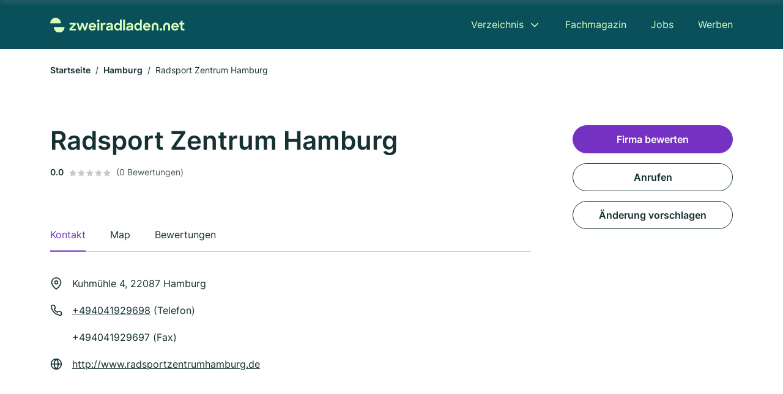

--- FILE ---
content_type: image/svg+xml
request_url: https://cdn.firmenweb.de/assets/base/map-marker.svg
body_size: 286
content:
<svg xmlns="http://www.w3.org/2000/svg" width="52" height="52"><defs><filter id="a" width="52" height="52" x="0" y="0" filterUnits="userSpaceOnUse"><feOffset dy="4"/><feGaussianBlur result="b" stdDeviation="2"/><feFlood flood-color="#646464" flood-opacity=".161"/><feComposite in2="b" operator="in"/><feComposite in="SourceGraphic"/></filter><style>.a{fill:#4e1293}</style></defs><g filter="url(#a)"><rect width="40" height="40" class="a" rx="20" transform="translate(6 2)"/></g><g transform="translate(17.29 14.499)"><path fill="#fff" d="M16.21 5.834c0 5.834-7.5 10.834-7.5 10.834s-7.5-5-7.5-10.834a7.5 7.5 0 1 1 15 0"/><circle cx="2.5" cy="2.5" r="2.5" class="a" transform="translate(6.21 3.334)"/></g></svg>

--- FILE ---
content_type: image/svg+xml
request_url: https://cdn.firmenweb.de/assets/zweiradladen.net/logo.svg
body_size: 1316
content:
<svg xmlns="http://www.w3.org/2000/svg" width="540.456" height="58" data-name="Group 23821"><defs><clipPath id="a"><path fill="none" d="M0 0h540.456v58H0z" data-name="Rectangle 3052"/></clipPath></defs><path fill="#0a505b" d="m77.407 42.854 16.149-15.935H77.729v-6.438h24.949v6.6l-16.1 15.881h16.31v6.493H77.407Z" data-name="Path 16930"/><path fill="#0a505b" d="M106.004 20.481h7.511l5.849 18.886 6.867-18.886h6.6l6.76 18.993 6.062-18.993h7.512l-9.819 28.973h-6.974l-6.922-18.887-6.975 18.887h-7.083Z" data-name="Path 16931"/><g data-name="Group 23820"><g fill="#0a505b" clip-path="url(#a)" data-name="Group 23819"><path d="M154.503 35.021a14.957 14.957 0 0 1 15.184-15.13c8.691 0 14.969 6.277 14.969 14.862v2.789h-23.017c.966 3.756 4.024 6.117 8.316 6.117a7.9 7.9 0 0 0 7.19-3.863l6.062 3.54c-2.9 4.078-6.974 6.707-13.36 6.707-9.336 0-15.345-6.6-15.345-15.023m7.351-3.273h15.453c-.966-3.6-3.755-5.58-7.618-5.58a8.056 8.056 0 0 0-7.834 5.58" data-name="Path 16932"/><path d="M193.292 7.496a4.606 4.606 0 0 1 4.775 4.829 4.75 4.75 0 0 1-9.5 0 4.624 4.624 0 0 1 4.723-4.829m-3.757 12.985h7.566v28.975h-7.566Z" data-name="Path 16933"/><path d="M202.999 20.482h7.3v4.453c1.395-3.434 4.292-4.99 8-4.99a10.765 10.765 0 0 1 4.882 1.126l-2.683 7.3a6.771 6.771 0 0 0-3.863-1.019c-3.809 0-6.277 1.931-6.277 6.814v15.289h-7.359Z" data-name="Path 16934"/><path d="M224.241 41.405c0-6.009 4.989-9.711 13.038-9.711h7.619v-.376c0-3.112-2.093-5.258-6.277-5.258a7.219 7.219 0 0 0-6.814 3.809l-6.814-3.38a16.192 16.192 0 0 1 13.681-6.6c8.53 0 13.413 4.453 13.413 11.75v17.816h-7.136v-4.454a12.888 12.888 0 0 1-10.623 5.043c-6.331 0-10.087-3.54-10.087-8.638m20.71-2.735v-1.557h-6.81c-4.4 0-6.17 1.394-6.17 3.648 0 2.092 1.449 3.165 4.507 3.165a9.554 9.554 0 0 0 8.477-5.258" data-name="Path 16935"/><path d="M256.869 34.967c0-9.228 6.653-15.076 14.057-15.076a10.85 10.85 0 0 1 8.96 4.292V7.121h7.3v42.333h-7.3v-3.97a10.987 10.987 0 0 1-9.068 4.56c-7.135 0-13.949-5.848-13.949-15.077m23.447-.053a8.049 8.049 0 1 0-8.049 8.156 8.028 8.028 0 0 0 8.049-8.156" data-name="Path 16936"/><path d="M293.078 7.175h7.404v42.279h-7.404z" data-name="Rectangle 3051"/><path d="M305.202 41.405c0-6.009 4.989-9.711 13.038-9.711h7.619v-.376c0-3.112-2.093-5.258-6.277-5.258a7.219 7.219 0 0 0-6.814 3.809l-6.814-3.38a16.192 16.192 0 0 1 13.681-6.6c8.53 0 13.413 4.453 13.413 11.75v17.816h-7.136v-4.454a12.888 12.888 0 0 1-10.623 5.043c-6.331 0-10.087-3.54-10.087-8.638m20.71-2.735v-1.557h-6.814c-4.4 0-6.17 1.394-6.17 3.648 0 2.092 1.449 3.165 4.507 3.165a9.554 9.554 0 0 0 8.477-5.258" data-name="Path 16937"/><path d="M337.821 34.967c0-9.228 6.653-15.076 14.057-15.076a10.85 10.85 0 0 1 8.96 4.292V7.121h7.3v42.333h-7.3v-3.97a10.987 10.987 0 0 1-9.068 4.56c-7.135 0-13.949-5.848-13.949-15.077m23.446-.053a8.049 8.049 0 1 0-8.049 8.156 8.028 8.028 0 0 0 8.049-8.156" data-name="Path 16938"/><path d="M372.961 35.021a14.958 14.958 0 0 1 15.184-15.13c8.692 0 14.97 6.277 14.97 14.862v2.789h-23.017c.966 3.756 4.024 6.117 8.317 6.117a7.9 7.9 0 0 0 7.189-3.863l6.063 3.54c-2.9 4.078-6.975 6.707-13.36 6.707-9.336 0-15.345-6.6-15.345-15.023m7.351-3.273h15.453c-.966-3.6-3.755-5.58-7.619-5.58a8.057 8.057 0 0 0-7.834 5.58" data-name="Path 16939"/><path d="M444.694 40.762a4.722 4.722 0 1 1-4.667 4.722 4.523 4.523 0 0 1 4.667-4.722" data-name="Path 16940"/><path d="M486.268 35.021a14.957 14.957 0 0 1 15.185-15.13c8.692 0 14.969 6.277 14.969 14.862v2.789h-23.018c.966 3.756 4.024 6.117 8.316 6.117a7.9 7.9 0 0 0 7.189-3.863l6.063 3.54c-2.9 4.078-6.975 6.707-13.36 6.707-9.336 0-15.345-6.6-15.345-15.023m7.351-3.273h15.452c-.966-3.6-3.755-5.58-7.618-5.58a8.055 8.055 0 0 0-7.834 5.58" data-name="Path 16941"/><path d="M518.565 20.481h5.366v-6.278l7.3-4.292v10.57h7.618v6.545h-7.618V38.94c0 3.059 1.287 4.132 3.165 4.132a3.813 3.813 0 0 0 2.683-1.073l3.38 5.794a11.451 11.451 0 0 1-6.922 2.2c-6.062 0-9.6-2.9-9.6-10.784V27.026h-5.366Z" data-name="Path 16942"/><path d="M435.037 49.454h-7.547V32.619a6.004 6.004 0 0 0-12.007 0v16.835h-7.547V32.619a13.55 13.55 0 0 1 27.1 0Z" data-name="Path 16943"/><path d="M481.499 49.454h-7.547V32.619a6.004 6.004 0 0 0-12.007 0v16.835h-7.547V32.619a13.55 13.55 0 0 1 27.1 0Z" data-name="Path 16944"/><path d="M43.5 21.75H0a21.75 21.75 0 0 1 43.5 0" data-name="Path 16945"/><path d="M14.5 36.25H58a21.75 21.75 0 0 1-43.5 0" data-name="Path 16946"/></g></g></svg>